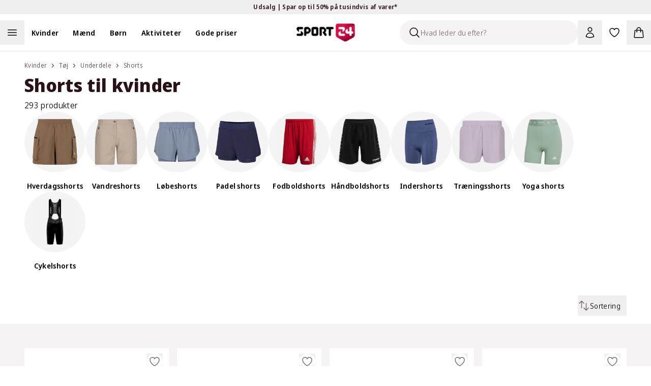

--- FILE ---
content_type: application/javascript; charset=utf-8
request_url: https://www.sport24.dk/_next/static/chunks/pages/category/%5B%5B...slug%5D%5D-5c4949e7d9d4af4a.js
body_size: 3150
content:
(self.webpackChunk_N_E=self.webpackChunk_N_E||[]).push([[1146],{20618:(e,l,t)=>{(window.__NEXT_P=window.__NEXT_P||[]).push(["/category/[[...slug]]",function(){return t(23011)}])},23011:(e,l,t)=>{"use strict";t.r(l),t.d(l,{__N_SSP:()=>K,default:()=>H});var r=t(6029),s=t(55729),n=t(57165),a=t(38272),i=t(96387),o=t(25461),d=t(89099),c=t(8588),m=t.n(c),x=t(82203),u=t.n(x);let h=e=>{let{navigationItem:l}=e,{locale:t}=(0,i.E1)();if(!l)return null;let{sys:s,fullIcon:n,icon:a,title:c}=l;return(0,r.jsxs)(u(),{passHref:!0,href:(0,o.A)(l,t),className:"flex basis-0 snap-end flex-wrap items-center justify-center rounded-full",children:[(0,r.jsx)("div",{className:"overflow-hidden rounded-full md:z-10",children:(0,r.jsx)("div",{className:"relative flex h-[120px] w-[120px] items-center justify-center overflow-hidden rounded-full bg-zinc-100 transition-all duration-200 ease-in-out last:mr-0 lg:hover:scale-110 ".concat(n?"p-0":"p-1.5"),children:(0,r.jsx)("div",{className:"relative m-auto ".concat(n?"h-full w-full":"h-[90px] w-[90px]"),children:(0,r.jsx)(m(),{src:"".concat(null==a?void 0:a.url),alt:"",fill:!0,className:"object-cover object-center mix-blend-multiply",loading:"lazy",loader:d.A})})})}),(0,r.jsx)("div",{className:"mt-4 w-full text-center font-semibold text-sm",children:c})]},"nav-".concat(s.id))},p=e=>{let{navigationItems:l}=e;return(0,r.jsx)("div",{className:"relative z-0 bg-white",children:(0,r.jsx)("div",{className:"scrollbar-thin scrollbar-thin-custom scrollbar-thumb-gray-400 relative flex snap-x snap-mandatory items-start justify-start gap-4 overflow-x-auto overflow-y-scroll pb-5 md:flex-wrap md:gap-8 md:pb-0",children:l.map(e=>(0,r.jsx)(h,{navigationItem:e}))})})};var b=t(60475),f=t(63689),v=t(86631),g=t(81566),j=t(47958),w=t(64e3),N=t(8433),y=t(84797),L=t(3050),E=t(73340);let S=e=>{let{content:l}=e;return(0,r.jsx)(r.Fragment,{children:(0,y.i)(l,{renderMark:{[L.MARKS.BOLD]:e=>(0,r.jsx)("strong",{children:e}),[L.MARKS.ITALIC]:e=>(0,r.jsx)("i",{children:e}),[L.MARKS.UNDERLINE]:e=>(0,r.jsx)("ins",{children:e})},renderNode:{[L.BLOCKS.HEADING_1]:(e,l)=>(0,r.jsx)("h1",{className:"m-auto my-6 box-border w-full text-left font-bold text-4xl text-gray-900 2xl:p-0",children:l}),[L.BLOCKS.HEADING_2]:(e,l)=>(0,r.jsx)("h2",{className:"m-auto mt-6 mb-2 box-border w-full font-extrabold text-gray-900 text-xl md:text-2xl",children:l}),[L.BLOCKS.HEADING_3]:(e,l)=>(0,r.jsx)("h3",{className:"m-auto mt-6 mb-2 box-border w-full font-extrabold text-gray-900 text-lg md:text-xl",children:l}),[L.BLOCKS.HEADING_4]:(e,l)=>(0,r.jsx)("h4",{className:"w-full font-extrabold text-gray-900 text-lg",children:l}),[L.BLOCKS.HEADING_5]:(e,l)=>(0,r.jsx)("h5",{className:"w-full font-extrabold text-base text-gray-900",children:l}),[L.BLOCKS.HEADING_6]:(e,l)=>(0,r.jsx)("h6",{className:"w-full font-extrabold text-gray-900 text-sm",children:l}),[L.BLOCKS.UL_LIST]:(e,l)=>(0,r.jsx)("ul",{className:"mb-6 w-full list-disc pl-12 sm:pl-16 lg:pl-20 xl:pl-6",children:l}),[L.BLOCKS.OL_LIST]:(e,l)=>(0,r.jsx)("ol",{className:"mb-6 w-full list-decimal pl-12 sm:pl-16 lg:pl-20 xl:pl-6",children:l}),[L.BLOCKS.LIST_ITEM]:(e,l)=>(0,r.jsx)("li",{className:"font-normal text-gray-600 text-sm leading-loose md:text-base",children:l}),[L.BLOCKS.TABLE]:(e,l)=>(0,r.jsx)("div",{className:"wrapper mb-6 w-full",children:(0,r.jsx)("table",{className:"w-full text-sm md:text-base",children:(0,r.jsx)("tbody",{children:l})})}),[L.BLOCKS.TABLE_CELL]:e=>{let{content:l}=e;return l.forEach(e=>{let{content:l}=e;return l.map(e=>(0,r.jsx)("td",{className:"border border-gray-100 p-4",children:e.value},e.value))})},[L.BLOCKS.TABLE_HEADER_CELL]:e=>{let{content:l}=e;return l.forEach(e=>{let{content:l}=e;return l.map(e=>(0,r.jsx)("th",{className:"bg-primary-900 p-5 text-left text-white",children:e.value},e.value))})},[L.BLOCKS.TABLE_ROW]:(e,l)=>(0,r.jsx)("tr",{className:"odd:bg-gray-50 even:bg-white",children:l}),[L.BLOCKS.QUOTE]:(e,l)=>(0,r.jsx)("blockquote",{children:l}),[L.BLOCKS.PARAGRAPH]:(e,l)=>(0,r.jsx)("p",{className:"break-word m-auto mt-3 mb-4 box-border w-full font-normal text-gray-500 text-sm leading-loose md:text-base",children:l}),[L.BLOCKS.HR]:()=>(0,r.jsx)("hr",{className:"lg:max-w-5xl"}),[L.INLINES.HYPERLINK]:(e,l)=>{let{data:t}=e;return(0,r.jsx)(u(),{href:t.uri,passHref:!0,className:"text-gray-500 underline",children:l})}},renderText:E.A})})},A=()=>{let{t:e}=(0,f.Bd)("product"),{state:l}=(0,v.i)(),{category:t}=l,[n,a]=(0,s.useState)(!1);return(null==t?void 0:t.longDescription)===null?null:(0,r.jsxs)("div",{className:"md:lg-transparent bg-white pt-10 pb-12 lg:pb-16",children:[(0,r.jsx)("div",{className:"wrapper transition-all ease-in-out ".concat(n?"line-clamp-none":"line-clamp-[14] lg:line-clamp-none"),children:(null==t?void 0:t.longDescription)&&(0,r.jsx)(S,{content:t.longDescription.json})}),(0,r.jsx)("div",{className:"wrapper mt-6 lg:hidden",children:(0,r.jsx)(N.X,{onClick:()=>a(!n),text:n?e("show.less").toString():e("show.more").toString(),color:"gray 900",outline:!0})})]})};var C=t(42239),O=t(21678),_=t(25843);let B=e=>{var l,t,s;let{labels:n,category:i,breadcrumbs:o,children:d}=e,c=null!=(t=null==i||null==(l=i.navigationLinksCollection)?void 0:l.items)?t:[],{state:m}=(0,v.i)(),{t:x}=(0,f.Bd)(["product","filters"]);return(0,r.jsxs)("div",{className:"border-gray-200 bg-gray-100 xl:border-t",children:[(0,r.jsxs)(b.A,{numberOfProductsText:"".concat(m.total," ").concat(x("products")),title:null!=(s=null==i?void 0:i.title)?s:"",children:[(0,r.jsx)(a.Qp,{crumbs:o}),(0,r.jsx)(p,{navigationItems:c})]}),(0,r.jsx)(C.e,{}),(0,r.jsx)(g.R,{children:(0,r.jsx)(_.cV,{breadcrumbs:o,newLabels:n})}),(0,r.jsx)(C.c,{}),(0,r.jsx)(j.T,{title:x("title",{ns:"filters"}).toString()}),(0,r.jsx)(w.r,{title:x("sorting",{ns:"common"})}),(0,r.jsx)(O.A,{}),d&&(0,r.jsx)("div",{className:"bg-white pt-12 pb-2 md:pt-16 md:pb-10",children:d}),(0,r.jsx)(A,{})]})};var T=t(87212),I=t(37331),K=!0;let H=e=>{var l;let{carousels:t,fallback:a}=e;return(0,r.jsx)(n.BE,{value:{fallback:a},children:(0,s.createElement)(v.X,{...e,key:null==(l=e.category)?void 0:l.link},(0,r.jsx)(B,{...e,children:t&&t.length>0&&t.map(e=>{var l;return(0,r.jsx)("div",{children:"Products"===e.type?(0,r.jsx)(I.A,{...e}):(0,r.jsx)(T.A,{...e})},null==(l=e.sys)?void 0:l.id)})}))})}},57784:(e,l,t)=>{"use strict";t.d(l,{A:()=>o});var r=t(55729),s=Object.defineProperty,n=(e,l,t)=>(((e,l,t)=>l in e?s(e,l,{enumerable:!0,configurable:!0,writable:!0,value:t}):e[l]=t)(e,"symbol"!=typeof l?l+"":l,t),t);let a=(e,l)=>"u">typeof getComputedStyle?getComputedStyle(e,null).getPropertyValue(l):e.style.getPropertyValue(l),i=e=>a(e,"overflow")+a(e,"overflow-y")+a(e,"overflow-x");class o extends r.Component{constructor(e){super(e),n(this,"elementObserver"),n(this,"wrapper"),n(this,"lazyLoadHandler",e=>{var l,t;let{onContentVisible:r}=this.props,[s]=e,{isIntersecting:n}=s;if(n){this.setState({visible:!0},()=>{r&&r()});let e=null==(l=this.wrapper)?void 0:l.current;e&&e instanceof HTMLElement&&(null==(t=this.elementObserver)||t.unobserve(e))}}),this.elementObserver=null,this.wrapper=r.createRef(),this.state={visible:!1}}componentDidMount(){var e;this.getEventNode();let{offset:l,threshold:t}=this.props,r={rootMargin:"number"==typeof l?`${l}px`:l||"0px",threshold:t||0};this.elementObserver=new IntersectionObserver(this.lazyLoadHandler,r);let s=null==(e=this.wrapper)?void 0:e.current;s instanceof HTMLElement&&this.elementObserver.observe(s)}shouldComponentUpdate(e,l){return l.visible}componentWillUnmount(){var e,l;let t=null==(e=this.wrapper)?void 0:e.current;t&&t instanceof HTMLElement&&(null==(l=this.elementObserver)||l.unobserve(t))}getEventNode(){var e,l=null==(e=this.wrapper)?void 0:e.current;if(!(l instanceof HTMLElement))return window;let t=l;for(;t&&!(t===document.body||t===document.documentElement||!t.parentNode);){if(/(scroll|auto)/.test(i(t)))return t;t=t.parentNode}return window}render(){let{children:e,className:l,height:t,width:s,elementType:n}=this.props,{visible:a}=this.state,i=`LazyLoad${a?" is-visible":""}${l?` ${l}`:""}`;return(0,r.createElement)(n||"div",{className:i,style:{height:t,width:s},ref:this.wrapper},a&&r.Children.only(e))}}n(o,"defaultProps",{elementType:"div",className:"",offset:0,threshold:0,width:null,onContentVisible:null,height:null})},60475:(e,l,t)=>{"use strict";t.d(l,{A:()=>o});var r=t(6029),s=t(55729),n=t(15126),a=t(72977),i=t(93055);let o=e=>{let{title:l,numberOfProductsText:t,children:o,logo:d}=e,c=s.Children.toArray(o).find(e=>(0,s.isValidElement)(e)&&e.type===a.A),m=s.Children.toArray(o).filter(e=>(0,s.isValidElement)(e)&&e.type!==a.A);return(0,r.jsx)("div",{className:"bg-white",children:(0,r.jsxs)("div",{className:"wrapper flex flex-col gap-4",children:[c&&(0,r.jsx)("div",{className:"pt-4",children:c}),(0,r.jsxs)("div",{className:(0,n.cn)("flex flex-col gap-4 pb-8 md:flex-row md:justify-between",!!d&&"md:flex-row-reverse"),children:[d,(0,r.jsxs)("div",{className:"flex flex-col gap-6 bg-white md:justify-center lg:gap-8",children:[(0,r.jsxs)("div",{children:[(0,r.jsx)(i.A,{Tag:"h1",size:"xl",desktopSize:"4xl",fontWeight:"extrabold",children:l}),(0,r.jsx)("p",{className:"text-sm lg:text-base",children:t})]}),m]})]})]})})}}},e=>{e.O(0,[501,4804,5843,636,6593,8792],()=>e(e.s=20618)),_N_E=e.O()}]);